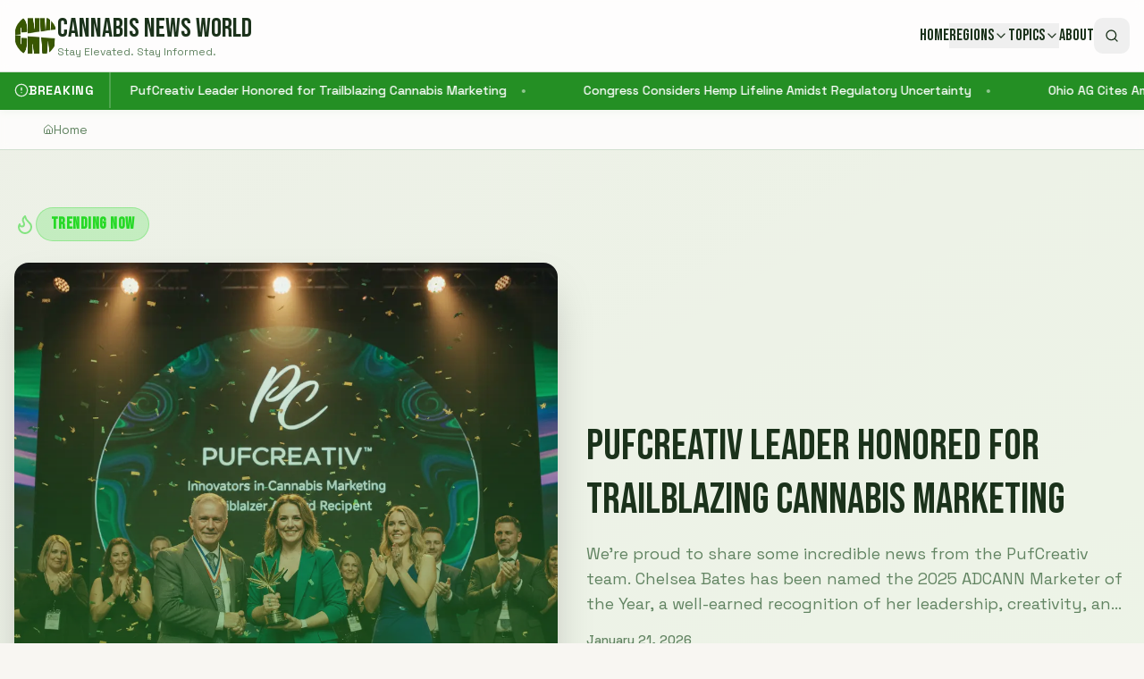

--- FILE ---
content_type: text/html; charset=utf-8
request_url: https://www.google.com/recaptcha/api2/aframe
body_size: 266
content:
<!DOCTYPE HTML><html><head><meta http-equiv="content-type" content="text/html; charset=UTF-8"></head><body><script nonce="j-mcinrLHS6apA4g7qWZ2A">/** Anti-fraud and anti-abuse applications only. See google.com/recaptcha */ try{var clients={'sodar':'https://pagead2.googlesyndication.com/pagead/sodar?'};window.addEventListener("message",function(a){try{if(a.source===window.parent){var b=JSON.parse(a.data);var c=clients[b['id']];if(c){var d=document.createElement('img');d.src=c+b['params']+'&rc='+(localStorage.getItem("rc::a")?sessionStorage.getItem("rc::b"):"");window.document.body.appendChild(d);sessionStorage.setItem("rc::e",parseInt(sessionStorage.getItem("rc::e")||0)+1);localStorage.setItem("rc::h",'1768973984531');}}}catch(b){}});window.parent.postMessage("_grecaptcha_ready", "*");}catch(b){}</script></body></html>